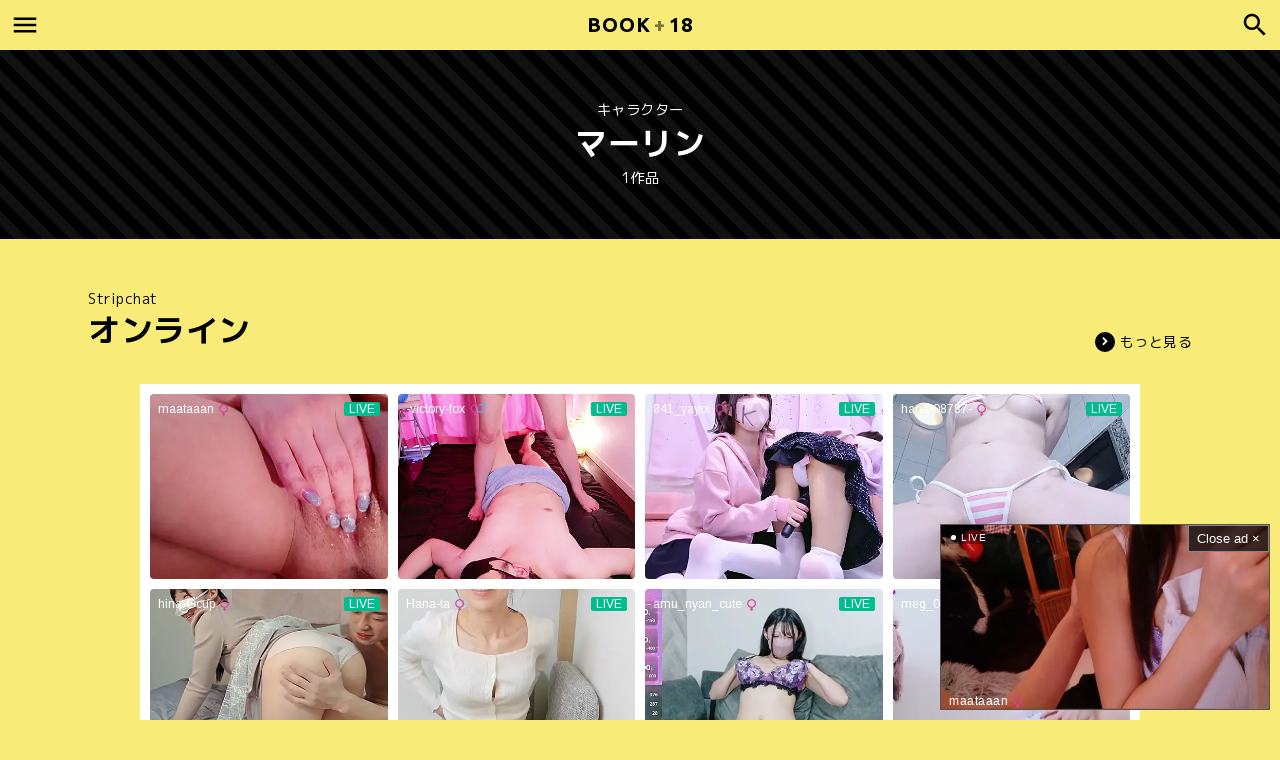

--- FILE ---
content_type: text/html; charset=UTF-8
request_url: https://book18.fans/character/%E3%83%9E%E3%83%BC%E3%83%AA%E3%83%B3/
body_size: 10852
content:
<!DOCTYPE html>
<html lang="ja">
<head>
	<meta charset="utf-8">
	<meta name="viewport" content="width=device-width, initial-scale=1, maximum-scale=1, user-scalable=no">
	<link rel="stylesheet" href="https://book18.fans/wp-content/themes/BOOK18/style.css">
	<link rel="icon" href="https://book18.fans/wp-content/themes/BOOK18/images/icon.ico">
	<link rel="apple-touch-icon" href="https://book18.fans/wp-content/themes/BOOK18/images/icon.png">
		<title>マーリン キャラクター  - エロ漫画 BOOK+18</title>
	<meta name="description" content="キャラクター マーリンのエロ漫画を新着順に表示しています。人気のアニメや漫画、Vtuberなどを題材とした二次創作のエロ漫画がすべて無料で読み放題。更にPDFファイルも無料で公開してるのでダウンロードして自分の端末に保存することも可能です。" />
		<meta name='robots' content='max-image-preview:large' />

	<!-- This site is optimized with the Yoast SEO plugin v26.7 - https://yoast.com/wordpress/plugins/seo/ -->
	<link rel="canonical" href="https://book18.fans/character/マーリン/" />
	<script type="application/ld+json" class="yoast-schema-graph">{"@context":"https://schema.org","@graph":[{"@type":"CollectionPage","@id":"https://book18.fans/character/%e3%83%9e%e3%83%bc%e3%83%aa%e3%83%b3/","url":"https://book18.fans/character/%e3%83%9e%e3%83%bc%e3%83%aa%e3%83%b3/","name":"マーリン アーカイブ - BOOK+18","isPartOf":{"@id":"https://book18.fans/#website"},"breadcrumb":{"@id":"https://book18.fans/character/%e3%83%9e%e3%83%bc%e3%83%aa%e3%83%b3/#breadcrumb"},"inLanguage":"ja"},{"@type":"BreadcrumbList","@id":"https://book18.fans/character/%e3%83%9e%e3%83%bc%e3%83%aa%e3%83%b3/#breadcrumb","itemListElement":[{"@type":"ListItem","position":1,"name":"ホーム","item":"https://book18.fans/"},{"@type":"ListItem","position":2,"name":"マーリン"}]},{"@type":"WebSite","@id":"https://book18.fans/#website","url":"https://book18.fans/","name":"BOOK+18","description":"人気のアニメや漫画、Vtuberなどを題材とした二次創作のエロ漫画がすべて無料で読み放題。更にPDFファイルも無料で公開してるのでダウンロードして自分の端末に保存することも可能です。","potentialAction":[{"@type":"SearchAction","target":{"@type":"EntryPoint","urlTemplate":"https://book18.fans/?s={search_term_string}"},"query-input":{"@type":"PropertyValueSpecification","valueRequired":true,"valueName":"search_term_string"}}],"inLanguage":"ja"}]}</script>
	<!-- / Yoast SEO plugin. -->


<style id='wp-img-auto-sizes-contain-inline-css' type='text/css'>
img:is([sizes=auto i],[sizes^="auto," i]){contain-intrinsic-size:3000px 1500px}
/*# sourceURL=wp-img-auto-sizes-contain-inline-css */
</style>

<style id='classic-theme-styles-inline-css' type='text/css'>
/*! This file is auto-generated */
.wp-block-button__link{color:#fff;background-color:#32373c;border-radius:9999px;box-shadow:none;text-decoration:none;padding:calc(.667em + 2px) calc(1.333em + 2px);font-size:1.125em}.wp-block-file__button{background:#32373c;color:#fff;text-decoration:none}
/*# sourceURL=/wp-includes/css/classic-themes.min.css */
</style>
<link rel='stylesheet' id='wp-ulike-css' href='https://book18.fans/wp-content/plugins/wp-ulike/assets/css/wp-ulike.min.css?ver=4.8.3.1' type='text/css' media='all' />
<link rel='stylesheet' id='wp-pagenavi-css' href='https://book18.fans/wp-content/plugins/wp-pagenavi/pagenavi-css.css?ver=2.70' type='text/css' media='all' />
<script type="text/javascript" src="https://book18.fans/wp-includes/js/jquery/jquery.min.js?ver=3.7.1" id="jquery-core-js"></script>
<script type="text/javascript" src="https://book18.fans/wp-includes/js/jquery/jquery-migrate.min.js?ver=3.4.1" id="jquery-migrate-js"></script>
<script type="text/javascript" id="favorites-js-extra">
/* <![CDATA[ */
var favorites_data = {"ajaxurl":"https://book18.fans/wp-admin/admin-ajax.php","nonce":"c02b67efa6","favorite":"\u30de\u30a4\u30ea\u30b9\u30c8\u306b\u8ffd\u52a0","favorited":"\u30de\u30a4\u30ea\u30b9\u30c8\u304b\u3089\u524a\u9664","includecount":"","indicate_loading":"","loading_text":"Loading","loading_image":"","loading_image_active":"","loading_image_preload":"","cache_enabled":"1","button_options":{"button_type":"custom","custom_colors":false,"box_shadow":false,"include_count":false,"default":{"background_default":false,"border_default":false,"text_default":false,"icon_default":false,"count_default":false},"active":{"background_active":false,"border_active":false,"text_active":false,"icon_active":false,"count_active":false}},"authentication_modal_content":"\u003Cp\u003E\u304a\u6c17\u306b\u5165\u308a\u3092\u8ffd\u52a0\u3059\u308b\u306b\u306f\u30ed\u30b0\u30a4\u30f3\u3057\u3066\u304f\u3060\u3055\u3044\u3002\u003C/p\u003E\u003Cp\u003E\u003Ca href=\"#\" data-favorites-modal-close\u003E\u3053\u306e\u901a\u77e5\u3092\u975e\u8868\u793a\u306b\u3059\u308b\u003C/a\u003E\u003C/p\u003E","authentication_redirect":"","dev_mode":"","logged_in":"","user_id":"0","authentication_redirect_url":"https://book18.fans/wp-login.php"};
//# sourceURL=favorites-js-extra
/* ]]> */
</script>
<script type="text/javascript" src="https://book18.fans/wp-content/plugins/favorites/assets/js/favorites.min.js?ver=2.3.6" id="favorites-js"></script>
	<script async src="https://www.googletagmanager.com/gtag/js?id=G-NFJRW6XCV5"></script>
	<script>
	window.dataLayer = window.dataLayer || [];
	function gtag(){dataLayer.push(arguments);}
	gtag('js', new Date());
	gtag('config', 'G-NFJRW6XCV5');
	</script>
<style id='global-styles-inline-css' type='text/css'>
:root{--wp--preset--aspect-ratio--square: 1;--wp--preset--aspect-ratio--4-3: 4/3;--wp--preset--aspect-ratio--3-4: 3/4;--wp--preset--aspect-ratio--3-2: 3/2;--wp--preset--aspect-ratio--2-3: 2/3;--wp--preset--aspect-ratio--16-9: 16/9;--wp--preset--aspect-ratio--9-16: 9/16;--wp--preset--color--black: #000000;--wp--preset--color--cyan-bluish-gray: #abb8c3;--wp--preset--color--white: #ffffff;--wp--preset--color--pale-pink: #f78da7;--wp--preset--color--vivid-red: #cf2e2e;--wp--preset--color--luminous-vivid-orange: #ff6900;--wp--preset--color--luminous-vivid-amber: #fcb900;--wp--preset--color--light-green-cyan: #7bdcb5;--wp--preset--color--vivid-green-cyan: #00d084;--wp--preset--color--pale-cyan-blue: #8ed1fc;--wp--preset--color--vivid-cyan-blue: #0693e3;--wp--preset--color--vivid-purple: #9b51e0;--wp--preset--gradient--vivid-cyan-blue-to-vivid-purple: linear-gradient(135deg,rgb(6,147,227) 0%,rgb(155,81,224) 100%);--wp--preset--gradient--light-green-cyan-to-vivid-green-cyan: linear-gradient(135deg,rgb(122,220,180) 0%,rgb(0,208,130) 100%);--wp--preset--gradient--luminous-vivid-amber-to-luminous-vivid-orange: linear-gradient(135deg,rgb(252,185,0) 0%,rgb(255,105,0) 100%);--wp--preset--gradient--luminous-vivid-orange-to-vivid-red: linear-gradient(135deg,rgb(255,105,0) 0%,rgb(207,46,46) 100%);--wp--preset--gradient--very-light-gray-to-cyan-bluish-gray: linear-gradient(135deg,rgb(238,238,238) 0%,rgb(169,184,195) 100%);--wp--preset--gradient--cool-to-warm-spectrum: linear-gradient(135deg,rgb(74,234,220) 0%,rgb(151,120,209) 20%,rgb(207,42,186) 40%,rgb(238,44,130) 60%,rgb(251,105,98) 80%,rgb(254,248,76) 100%);--wp--preset--gradient--blush-light-purple: linear-gradient(135deg,rgb(255,206,236) 0%,rgb(152,150,240) 100%);--wp--preset--gradient--blush-bordeaux: linear-gradient(135deg,rgb(254,205,165) 0%,rgb(254,45,45) 50%,rgb(107,0,62) 100%);--wp--preset--gradient--luminous-dusk: linear-gradient(135deg,rgb(255,203,112) 0%,rgb(199,81,192) 50%,rgb(65,88,208) 100%);--wp--preset--gradient--pale-ocean: linear-gradient(135deg,rgb(255,245,203) 0%,rgb(182,227,212) 50%,rgb(51,167,181) 100%);--wp--preset--gradient--electric-grass: linear-gradient(135deg,rgb(202,248,128) 0%,rgb(113,206,126) 100%);--wp--preset--gradient--midnight: linear-gradient(135deg,rgb(2,3,129) 0%,rgb(40,116,252) 100%);--wp--preset--font-size--small: 13px;--wp--preset--font-size--medium: 20px;--wp--preset--font-size--large: 36px;--wp--preset--font-size--x-large: 42px;--wp--preset--spacing--20: 0.44rem;--wp--preset--spacing--30: 0.67rem;--wp--preset--spacing--40: 1rem;--wp--preset--spacing--50: 1.5rem;--wp--preset--spacing--60: 2.25rem;--wp--preset--spacing--70: 3.38rem;--wp--preset--spacing--80: 5.06rem;--wp--preset--shadow--natural: 6px 6px 9px rgba(0, 0, 0, 0.2);--wp--preset--shadow--deep: 12px 12px 50px rgba(0, 0, 0, 0.4);--wp--preset--shadow--sharp: 6px 6px 0px rgba(0, 0, 0, 0.2);--wp--preset--shadow--outlined: 6px 6px 0px -3px rgb(255, 255, 255), 6px 6px rgb(0, 0, 0);--wp--preset--shadow--crisp: 6px 6px 0px rgb(0, 0, 0);}:where(.is-layout-flex){gap: 0.5em;}:where(.is-layout-grid){gap: 0.5em;}body .is-layout-flex{display: flex;}.is-layout-flex{flex-wrap: wrap;align-items: center;}.is-layout-flex > :is(*, div){margin: 0;}body .is-layout-grid{display: grid;}.is-layout-grid > :is(*, div){margin: 0;}:where(.wp-block-columns.is-layout-flex){gap: 2em;}:where(.wp-block-columns.is-layout-grid){gap: 2em;}:where(.wp-block-post-template.is-layout-flex){gap: 1.25em;}:where(.wp-block-post-template.is-layout-grid){gap: 1.25em;}.has-black-color{color: var(--wp--preset--color--black) !important;}.has-cyan-bluish-gray-color{color: var(--wp--preset--color--cyan-bluish-gray) !important;}.has-white-color{color: var(--wp--preset--color--white) !important;}.has-pale-pink-color{color: var(--wp--preset--color--pale-pink) !important;}.has-vivid-red-color{color: var(--wp--preset--color--vivid-red) !important;}.has-luminous-vivid-orange-color{color: var(--wp--preset--color--luminous-vivid-orange) !important;}.has-luminous-vivid-amber-color{color: var(--wp--preset--color--luminous-vivid-amber) !important;}.has-light-green-cyan-color{color: var(--wp--preset--color--light-green-cyan) !important;}.has-vivid-green-cyan-color{color: var(--wp--preset--color--vivid-green-cyan) !important;}.has-pale-cyan-blue-color{color: var(--wp--preset--color--pale-cyan-blue) !important;}.has-vivid-cyan-blue-color{color: var(--wp--preset--color--vivid-cyan-blue) !important;}.has-vivid-purple-color{color: var(--wp--preset--color--vivid-purple) !important;}.has-black-background-color{background-color: var(--wp--preset--color--black) !important;}.has-cyan-bluish-gray-background-color{background-color: var(--wp--preset--color--cyan-bluish-gray) !important;}.has-white-background-color{background-color: var(--wp--preset--color--white) !important;}.has-pale-pink-background-color{background-color: var(--wp--preset--color--pale-pink) !important;}.has-vivid-red-background-color{background-color: var(--wp--preset--color--vivid-red) !important;}.has-luminous-vivid-orange-background-color{background-color: var(--wp--preset--color--luminous-vivid-orange) !important;}.has-luminous-vivid-amber-background-color{background-color: var(--wp--preset--color--luminous-vivid-amber) !important;}.has-light-green-cyan-background-color{background-color: var(--wp--preset--color--light-green-cyan) !important;}.has-vivid-green-cyan-background-color{background-color: var(--wp--preset--color--vivid-green-cyan) !important;}.has-pale-cyan-blue-background-color{background-color: var(--wp--preset--color--pale-cyan-blue) !important;}.has-vivid-cyan-blue-background-color{background-color: var(--wp--preset--color--vivid-cyan-blue) !important;}.has-vivid-purple-background-color{background-color: var(--wp--preset--color--vivid-purple) !important;}.has-black-border-color{border-color: var(--wp--preset--color--black) !important;}.has-cyan-bluish-gray-border-color{border-color: var(--wp--preset--color--cyan-bluish-gray) !important;}.has-white-border-color{border-color: var(--wp--preset--color--white) !important;}.has-pale-pink-border-color{border-color: var(--wp--preset--color--pale-pink) !important;}.has-vivid-red-border-color{border-color: var(--wp--preset--color--vivid-red) !important;}.has-luminous-vivid-orange-border-color{border-color: var(--wp--preset--color--luminous-vivid-orange) !important;}.has-luminous-vivid-amber-border-color{border-color: var(--wp--preset--color--luminous-vivid-amber) !important;}.has-light-green-cyan-border-color{border-color: var(--wp--preset--color--light-green-cyan) !important;}.has-vivid-green-cyan-border-color{border-color: var(--wp--preset--color--vivid-green-cyan) !important;}.has-pale-cyan-blue-border-color{border-color: var(--wp--preset--color--pale-cyan-blue) !important;}.has-vivid-cyan-blue-border-color{border-color: var(--wp--preset--color--vivid-cyan-blue) !important;}.has-vivid-purple-border-color{border-color: var(--wp--preset--color--vivid-purple) !important;}.has-vivid-cyan-blue-to-vivid-purple-gradient-background{background: var(--wp--preset--gradient--vivid-cyan-blue-to-vivid-purple) !important;}.has-light-green-cyan-to-vivid-green-cyan-gradient-background{background: var(--wp--preset--gradient--light-green-cyan-to-vivid-green-cyan) !important;}.has-luminous-vivid-amber-to-luminous-vivid-orange-gradient-background{background: var(--wp--preset--gradient--luminous-vivid-amber-to-luminous-vivid-orange) !important;}.has-luminous-vivid-orange-to-vivid-red-gradient-background{background: var(--wp--preset--gradient--luminous-vivid-orange-to-vivid-red) !important;}.has-very-light-gray-to-cyan-bluish-gray-gradient-background{background: var(--wp--preset--gradient--very-light-gray-to-cyan-bluish-gray) !important;}.has-cool-to-warm-spectrum-gradient-background{background: var(--wp--preset--gradient--cool-to-warm-spectrum) !important;}.has-blush-light-purple-gradient-background{background: var(--wp--preset--gradient--blush-light-purple) !important;}.has-blush-bordeaux-gradient-background{background: var(--wp--preset--gradient--blush-bordeaux) !important;}.has-luminous-dusk-gradient-background{background: var(--wp--preset--gradient--luminous-dusk) !important;}.has-pale-ocean-gradient-background{background: var(--wp--preset--gradient--pale-ocean) !important;}.has-electric-grass-gradient-background{background: var(--wp--preset--gradient--electric-grass) !important;}.has-midnight-gradient-background{background: var(--wp--preset--gradient--midnight) !important;}.has-small-font-size{font-size: var(--wp--preset--font-size--small) !important;}.has-medium-font-size{font-size: var(--wp--preset--font-size--medium) !important;}.has-large-font-size{font-size: var(--wp--preset--font-size--large) !important;}.has-x-large-font-size{font-size: var(--wp--preset--font-size--x-large) !important;}
/*# sourceURL=global-styles-inline-css */
</style>
</head>

<body class="archive tax-character term-3879 wp-theme-BOOK18">

<header id="header">
	<div id="header-in">

		<div id="logo"><a href="https://book18.fans/">BOOK<span>+</span>18</a></div>
		<input id="menu-input" type="checkbox" class="menu-unshown">
		<label id="menu-open" for="menu-input"></label>
		<label id="menu-close" for="menu-input" class="menu-unshown"></label>
		<div id="menu-content">
			<label id="menu-close" for="menu-input" class="menu-unshown"></label>
			<div id="menu-menu">
				<a href="https://book18.fans/mylist/">マイリスト</a>
				<a href="https://book18.fans/fanfiction/">二次創作</a>
				<a href="https://book18.fans/trend/">急上昇</a>
				<a href="https://book18.fans/popularity/">人気</a>
				<a href="https://book18.fans/rated/">高評価</a>
				<a href="https://book18.fans/contact/">お問い合わせ</a>
			</div>
		</div>

		<input id="search-input" type="checkbox" class="search-unshown">
		<label id="search-open" for="search-input"></label>
		<label id="search-close" for="search-input" class="search-unshown"></label>
		<div id="search-content">
			<label id="search-close" for="search-input" class="search-unshown"></label>
			<div id="search-search">
				<form method="get" action="https://book18.fans/" class="search-box">
					<input type="text" name="s">
					<input type="submit" value="&#xe8b6;">
				</form>
			</div>
			<div id="search-tag">
				<a href="https://book18.fans/original/">原作</a>
				<a href="https://book18.fans/character/">キャラクター</a>
				<a href="https://book18.fans/tag/">タグ</a>
			</div>
		</div>

	</div>
</header>

<script>
	function UACheck() { return (/Mobile|Android|Silk\/|Kindle|iPod|Opera Mini|Opera Mobi/i.test(navigator.userAgent)); }
	function ChromeCheck() { return (/Chrome/i.test(navigator.userAgent) && !/Edg\/|Firefox|Samsung|Silk\/|OPR\//i.test(navigator.userAgent)); }
</script>


	<div class="page-h">
		<h3>キャラクター</h3>
		<h1>マーリン</h1>
		<span>1作品</span>
	</div>



<div id="container">

<div id="main">

	<div class="home-h">
		<h3>Stripchat</h3>
		<h1>オンライン</h1>
		<a href="https://stripchat.com/girls/japanese?userId=b44a4f8461a0c2ec67035a0d40b3050247e2829b31680e19122675ebd78dc131&campaignId=tablink" target="_blank">もっと見る</a>
	</div>

	
		<!-- PC Stripcash -->
		<div style="max-width: 1000px; width: 92%; height: 400px; margin: 0 auto 50px auto; background-color: #fff;">
			<iframe width="100%" height="100%" style="display:block" marginWidth="0" marginHeight="0" frameBorder="no" src="https://creative.mavrtracktor.com/widgets/v4/Universal?campaignId=jp_cn_iframe&tag=girls%2Fjapanese&thumbsMargin=10&hideButton=1&hideTitle=1&userId=b44a4f8461a0c2ec67035a0d40b3050247e2829b31680e19122675ebd78dc131&autoplay=all"></iframe>
		</div>

	
	
		<div class="post-list">

			
							<a href="https://book18.fans/fanfiction/15808/"><div class="post-list-original"><span>FGO（Fate/Grand Order）</span></div><div class="post-list-image"><img src="https://cdn5.book18.fans/images/db4a658b-6133-404c-aac7-ce6c80092418/thumbnail.jpg" loading="lazy" alt="愛の女神の遊び歩き" /><div class="post-list-time"><span>2023/7/30</span></div></div><div class="post-list-title">愛の女神の遊び歩き</div></a>					</div>

		
	
		
		<div class="home-h">
			<h3>Original</h3>
			<h1>原作</h1>
			<a href="https://book18.fans/original/">もっと見る</a>
		</div>

		<div class="tag-list">
			<a href="https://book18.fans/original/%e8%89%a6%e9%9a%8a%e3%81%93%e3%82%8c%e3%81%8f%e3%81%97%e3%82%87%e3%82%93-%e8%89%a6%e3%81%93%e3%82%8c/">艦隊これくしょん-艦これ-<span>(6974)</span></a><a href="https://book18.fans/original/%e6%9d%b1%e6%96%b9project/">東方Project<span>(6855)</span></a><a href="https://book18.fans/original/fgo%ef%bc%88fate-grand-order%ef%bc%89/">FGO（Fate/Grand Order）<span>(3429)</span></a><a href="https://book18.fans/original/%e3%83%96%e3%83%ab%e3%83%bc%e3%82%a2%e3%83%bc%e3%82%ab%e3%82%a4%e3%83%96/">ブルーアーカイブ<span>(1767)</span></a><a href="https://book18.fans/original/%e3%82%a2%e3%82%a4%e3%83%89%e3%83%ab%e3%83%9e%e3%82%b9%e3%82%bf%e3%83%bc%e3%82%b7%e3%83%b3%e3%83%87%e3%83%ac%e3%83%a9%e3%82%ac%e3%83%bc%e3%83%ab%e3%82%ba/">アイドルマスターシンデレラガールズ<span>(1765)</span></a><a href="https://book18.fans/original/%e3%82%b0%e3%83%a9%e3%83%b3%e3%83%96%e3%83%ab%e3%83%bc%e3%83%95%e3%82%a1%e3%83%b3%e3%82%bf%e3%82%b8%e3%83%bc/">グランブルーファンタジー<span>(1255)</span></a><a href="https://book18.fans/original/%e3%82%88%e3%82%8d%e3%81%9a/">よろず<span>(1130)</span></a><a href="https://book18.fans/original/%e3%83%90%e3%83%bc%e3%83%81%e3%83%a3%e3%83%abyoutuber/">バーチャルYouTuber<span>(922)</span></a><a href="https://book18.fans/original/%e3%82%ac%e3%83%bc%e3%83%ab%e3%82%ba%e3%83%91%e3%83%b3%e3%83%84%e3%82%a1%e3%83%bc/">ガールズ&amp;パンツァー<span>(837)</span></a><a href="https://book18.fans/original/%e3%82%a2%e3%82%ba%e3%83%bc%e3%83%ab%e3%83%ac%e3%83%bc%e3%83%b3/">アズールレーン<span>(791)</span></a><a href="https://book18.fans/original/%e3%83%9d%e3%82%b1%e3%83%83%e3%83%88%e3%83%a2%e3%83%b3%e3%82%b9%e3%82%bf%e3%83%bc/">ポケットモンスター<span>(651)</span></a><a href="https://book18.fans/original/fate%e3%82%b7%e3%83%aa%e3%83%bc%e3%82%ba/">Fateシリーズ<span>(490)</span></a><a href="https://book18.fans/original/%e3%82%a2%e3%82%a4%e3%83%89%e3%83%ab%e3%83%9e%e3%82%b9%e3%82%bf%e3%83%bc%e3%82%b7%e3%83%a3%e3%82%a4%e3%83%8b%e3%83%bc%e3%82%ab%e3%83%a9%e3%83%bc%e3%82%ba/">アイドルマスターシャイニーカラーズ<span>(486)</span></a><a href="https://book18.fans/original/to-love%e3%82%8b/">To LOVEる<span>(485)</span></a><a href="https://book18.fans/original/%e9%ad%94%e6%b3%95%e5%b0%91%e5%a5%b3%e3%81%be%e3%81%a9%e3%81%8b%e2%98%86%e3%83%9e%e3%82%ae%e3%82%ab/">魔法少女まどか☆マギカ<span>(466)</span></a><a href="https://book18.fans/original/%e3%82%bd%e3%83%bc%e3%83%89%e3%82%a2%e3%83%bc%e3%83%88%e3%83%bb%e3%82%aa%e3%83%b3%e3%83%a9%e3%82%a4%e3%83%b3/">ソードアート・オンライン<span>(460)</span></a><a href="https://book18.fans/original/%e5%8e%9f%e7%a5%9e/">原神<span>(449)</span></a><a href="https://book18.fans/original/%e3%83%a9%e3%83%96%e3%83%a9%e3%82%a4%e3%83%96%ef%bc%81/">ラブライブ！<span>(409)</span></a><a href="https://book18.fans/original/%e3%83%97%e3%83%aa%e3%83%b3%e3%82%bb%e3%82%b9%e3%82%b3%e3%83%8d%e3%82%af%e3%83%88%ef%bc%81/">プリンセスコネクト！<span>(406)</span></a><a href="https://book18.fans/original/%e3%83%a9%e3%83%96%e3%83%a9%e3%82%a4%e3%83%96%ef%bc%81%e3%82%b5%e3%83%b3%e3%82%b7%e3%83%a3%e3%82%a4%e3%83%b3/">ラブライブ！サンシャイン!!<span>(392)</span></a><a href="https://book18.fans/original/%e3%82%a2%e3%82%a4%e3%83%89%e3%83%ab%e3%83%9e%e3%82%b9%e3%82%bf%e3%83%bc/">アイドルマスター<span>(387)</span></a><a href="https://book18.fans/original/%e6%96%b0%e4%b8%96%e7%b4%80%e3%82%a8%e3%83%b4%e3%82%a1%e3%83%b3%e3%82%b2%e3%83%aa%e3%82%aa%e3%83%b3/">新世紀エヴァンゲリオン<span>(387)</span></a><a href="https://book18.fans/original/one-piece/">ONE PIECE<span>(374)</span></a><a href="https://book18.fans/original/%e3%81%94%e6%b3%a8%e6%96%87%e3%81%af%e3%81%86%e3%81%95%e3%81%8e%e3%81%a7%e3%81%99%e3%81%8b%ef%bc%9f/">ご注文はうさぎですか？<span>(372)</span></a><a href="https://book18.fans/original/%e3%81%a8%e3%81%82%e3%82%8b%e9%ad%94%e8%a1%93%e3%81%ae%e7%a6%81%e6%9b%b8%e7%9b%ae%e9%8c%b2/">とある魔術の禁書目録<span>(351)</span></a><a href="https://book18.fans/original/%e9%ad%94%e6%b3%95%e5%b0%91%e5%a5%b3%e3%83%aa%e3%83%aa%e3%82%ab%e3%83%ab%e3%81%aa%e3%81%ae%e3%81%af/">魔法少女リリカルなのは<span>(327)</span></a><a href="https://book18.fans/original/%e3%81%93%e3%81%ae%e7%b4%a0%e6%99%b4%e3%82%89%e3%81%97%e3%81%84%e4%b8%96%e7%95%8c%e3%81%ab%e7%a5%9d%e7%a6%8f%e3%82%92/">この素晴らしい世界に祝福を!<span>(326)</span></a><a href="https://book18.fans/original/%e7%89%a9%e8%aa%9e%e3%82%b7%e3%83%aa%e3%83%bc%e3%82%ba/">物語シリーズ<span>(323)</span></a><a href="https://book18.fans/original/%e3%82%ac%e3%83%b3%e3%83%80%e3%83%a0%e3%83%93%e3%83%ab%e3%83%89%e3%83%95%e3%82%a1%e3%82%a4%e3%82%bf%e3%83%bc%e3%82%ba/">ガンダムビルドファイターズ<span>(300)</span></a><a href="https://book18.fans/original/toheart2/">ToHeart2<span>(295)</span></a><a href="https://book18.fans/original/%e3%81%91%e3%81%84%e3%81%8a%e3%82%93%ef%bc%81/">けいおん！<span>(290)</span></a><a href="https://book18.fans/original/%e4%bf%ba%e3%81%ae%e5%a6%b9%e3%81%8c%e3%81%93%e3%82%93%e3%81%aa%e3%81%ab%e5%8f%af%e6%84%9b%e3%81%84%e3%82%8f%e3%81%91%e3%81%8c%e3%81%aa%e3%81%84/">俺の妹がこんなに可愛いわけがない<span>(255)</span></a><a href="https://book18.fans/original/%e3%82%b3%e3%83%bc%e3%83%89%e3%82%ae%e3%82%a2%e3%82%b9/">コードギアス<span>(247)</span></a><a href="https://book18.fans/original/%e5%83%95%e3%81%af%e5%8f%8b%e9%81%94%e3%81%8c%e5%b0%91%e3%81%aa%e3%81%84/">僕は友達が少ない<span>(247)</span></a><a href="https://book18.fans/original/%e3%82%bb%e3%83%bc%e3%83%a9%e3%83%bc%e3%83%a0%e3%83%bc%e3%83%b3/">セーラームーン<span>(247)</span></a><a href="https://book18.fans/original/fate-kaleid-liner-%e3%83%97%e3%83%aa%e3%82%ba%e3%83%9e%e2%98%86%e3%82%a4%e3%83%aa%e3%83%a4/">Fate/kaleid liner プリズマ☆イリヤ<span>(246)</span></a><a href="https://book18.fans/original/%e3%82%b9%e3%83%9e%e3%82%a4%e3%83%ab%e3%83%97%e3%83%aa%e3%82%ad%e3%83%a5%e3%82%a2%ef%bc%81/">スマイルプリキュア！<span>(242)</span></a><a href="https://book18.fans/original/naruto/">NARUTO<span>(234)</span></a><a href="https://book18.fans/original/%e6%b6%bc%e5%ae%ae%e3%83%8f%e3%83%ab%e3%83%92%e3%81%ae%e6%86%82%e9%ac%b1/">涼宮ハルヒの憂鬱<span>(222)</span></a><a href="https://book18.fans/original/%e9%81%8a%e6%88%af%e7%8e%8b/">遊戯王<span>(213)</span></a><a href="https://book18.fans/original/%e5%92%b2-saki/">咲-Saki-<span>(213)</span></a><a href="https://book18.fans/original/%e3%82%a2%e3%82%a4%e3%83%89%e3%83%ab%e3%83%9e%e3%82%b9%e3%82%bf%e3%83%bc%e3%83%9f%e3%83%aa%e3%82%aa%e3%83%b3%e3%83%a9%e3%82%a4%e3%83%96/">アイドルマスターミリオンライブ!<span>(209)</span></a><a href="https://book18.fans/original/%e5%83%95%e3%81%ae%e3%83%92%e3%83%bc%e3%83%ad%e3%83%bc%e3%82%a2%e3%82%ab%e3%83%87%e3%83%9f%e3%82%a2/">僕のヒーローアカデミア<span>(208)</span></a><a href="https://book18.fans/original/%e3%83%89%e3%83%a9%e3%82%b4%e3%83%b3%e3%83%9c%e3%83%bc%e3%83%ab/">ドラゴンボール<span>(201)</span></a><a href="https://book18.fans/original/%e3%83%97%e3%83%aa%e3%83%91%e3%83%a9/">プリパラ<span>(194)</span></a><a href="https://book18.fans/original/%e3%83%a2%e3%83%b3%e3%82%b9%e3%82%bf%e3%83%bc%e3%83%8f%e3%83%b3%e3%82%bf%e3%83%bc/">モンスターハンター<span>(190)</span></a><a href="https://book18.fans/original/%e3%82%a4%e3%83%b3%e3%83%95%e3%82%a3%e3%83%8b%e3%83%83%e3%83%88%e3%83%bb%e3%82%b9%e3%83%88%e3%83%a9%e3%83%88%e3%82%b9/">インフィニット・ストラトス<span>(187)</span></a><a href="https://book18.fans/original/%e3%83%95%e3%82%a1%e3%82%a4%e3%83%8a%e3%83%ab%e3%83%95%e3%82%a1%e3%83%b3%e3%82%bf%e3%82%b8%e3%83%bc7/">ファイナルファンタジー7<span>(173)</span></a><a href="https://book18.fans/original/%e3%83%95%e3%82%a1%e3%82%a4%e3%82%a2%e3%83%bc%e3%82%a8%e3%83%a0%e3%83%96%e3%83%ac%e3%83%a0/">ファイアーエムブレム<span>(164)</span></a><a href="https://book18.fans/original/re%e3%82%bc%e3%83%ad%e3%81%8b%e3%82%89%e5%a7%8b%e3%82%81%e3%82%8b%e7%95%b0%e4%b8%96%e7%95%8c%e7%94%9f%e6%b4%bb/">Re:ゼロから始める異世界生活<span>(163)</span></a>		</div>

		
		<div class="home-h">
			<h3>Character</h3>
			<h1>キャラクター</h1>
			<a href="https://book18.fans/character/">もっと見る</a>
		</div>

		<div class="tag-list">
			<a href="https://book18.fans/character/%e3%83%9e%e3%82%b7%e3%83%a5/">マシュ<span>(335)</span></a><a href="https://book18.fans/character/%e3%82%b8%e3%83%a3%e3%83%b3%e3%83%8c%e3%83%bb%e3%83%80%e3%83%ab%e3%82%af%e3%82%aa%e3%83%ab%e3%82%bf/">ジャンヌ・ダルク(オルタ)<span>(254)</span></a><a href="https://book18.fans/character/%e3%82%b8%e3%83%a3%e3%83%b3%e3%83%8c%e3%83%bb%e3%83%80%e3%83%ab%e3%82%af/">ジャンヌ・ダルク<span>(184)</span></a><a href="https://book18.fans/character/bb/">BB<span>(171)</span></a><a href="https://book18.fans/character/%e6%97%a9%e7%80%ac%e3%83%a6%e3%82%a6%e3%82%ab/">早瀬ユウカ<span>(169)</span></a><a href="https://book18.fans/character/%e6%ba%90%e9%a0%bc%e5%85%89/">源頼光<span>(160)</span></a><a href="https://book18.fans/character/%e9%b9%bf%e5%b3%b6/">鹿島<span>(155)</span></a><a href="https://book18.fans/character/%e3%82%a2%e3%83%ab%e3%83%88%e3%83%aa%e3%82%a2%e6%a7%8d/">アルトリア(槍)<span>(149)</span></a><a href="https://book18.fans/character/%e7%b5%90%e5%9f%8e%e6%98%8e%e6%97%a5%e5%a5%88%e3%82%a2%e3%82%b9%e3%83%8a/">結城明日奈(アスナ)<span>(131)</span></a><a href="https://book18.fans/character/%e4%b8%80%e4%b9%8b%e7%80%ac%e3%82%a2%e3%82%b9%e3%83%8a/">一之瀬アスナ<span>(130)</span></a><a href="https://book18.fans/character/%e6%a9%98%e3%81%82%e3%82%8a%e3%81%99/">橘ありす<span>(129)</span></a><a href="https://book18.fans/character/%e3%82%b9%e3%82%ab%e3%82%b5%e3%83%8f/">スカサハ<span>(129)</span></a><a href="https://book18.fans/character/%e6%b5%9c%e9%a2%a8/">浜風<span>(121)</span></a><a href="https://book18.fans/character/%e6%84%9b%e5%ae%95/">愛宕<span>(117)</span></a><a href="https://book18.fans/character/%e3%82%81%e3%81%90%e3%81%bf%e3%82%93/">めぐみん<span>(112)</span></a><a href="https://book18.fans/character/%e3%83%91%e3%83%81%e3%83%a5%e3%83%aa%e3%83%bc%e3%83%bb%e3%83%8e%e3%83%bc%e3%83%ac%e3%83%83%e3%82%b8/">パチュリー・ノーレッジ<span>(111)</span></a><a href="https://book18.fans/character/%e3%83%8a%e3%83%9f/">ナミ<span>(109)</span></a><a href="https://book18.fans/character/%e6%9d%b1%e9%a2%a8%e8%b0%b7%e6%97%a9%e8%8b%97/">東風谷早苗<span>(109)</span></a><a href="https://book18.fans/character/%e3%82%a4%e3%83%aa%e3%83%a4/">イリヤ<span>(107)</span></a><a href="https://book18.fans/character/%e6%96%b0%e7%94%b0%e7%be%8e%e6%b3%a2/">新田美波<span>(101)</span></a><a href="https://book18.fans/character/%e9%88%b4%e8%b0%b7/">鈴谷<span>(101)</span></a><a href="https://book18.fans/character/%e3%82%a2%e3%82%af%e3%82%a2/">アクア<span>(99)</span></a><a href="https://book18.fans/character/%e9%b7%ba%e6%b2%a2%e6%96%87%e9%a6%99/">鷺沢文香<span>(98)</span></a><a href="https://book18.fans/character/%e5%ae%ae%e6%9c%ac%e6%ad%a6%e8%94%b5/">宮本武蔵<span>(97)</span></a><a href="https://book18.fans/character/%e5%88%91%e9%83%a8%e5%a7%ab/">刑部姫<span>(96)</span></a><a href="https://book18.fans/character/%e3%83%8a%e3%82%a4%e3%83%81%e3%83%b3%e3%82%b2%e3%83%bc%e3%83%ab/">ナイチンゲール<span>(95)</span></a><a href="https://book18.fans/character/%e8%81%96%e5%9c%92%e3%83%9f%e3%82%ab/">聖園ミカ<span>(95)</span></a><a href="https://book18.fans/character/%e9%ab%98%e9%9b%84/">高雄<span>(94)</span></a><a href="https://book18.fans/character/%e6%a1%90%e3%83%b6%e8%b0%b7%e7%9b%b4%e8%91%89%e3%83%aa%e3%83%bc%e3%83%95%e3%82%a1/">桐ヶ谷直葉(リーファ)<span>(94)</span></a><a href="https://book18.fans/character/%e3%82%a2%e3%83%93%e3%82%b2%e3%82%a4%e3%83%ab%e3%83%bb%e3%82%a6%e3%82%a3%e3%83%aa%e3%82%a2%e3%83%a0%e3%82%ba/">アビゲイル・ウィリアムズ<span>(93)</span></a><a href="https://book18.fans/character/%e3%82%b3%e3%83%83%e3%82%b3%e3%83%ad/">コッコロ<span>(91)</span></a><a href="https://book18.fans/character/%e5%8a%a0%e8%b3%80/">加賀<span>(89)</span></a><a href="https://book18.fans/character/%e9%85%92%e5%91%91%e7%ab%a5%e5%ad%90/">酒呑童子<span>(84)</span></a><a href="https://book18.fans/character/%e9%8c%a6%e6%9c%a8%e5%8d%83%e6%9d%9f/">錦木千束<span>(84)</span></a><a href="https://book18.fans/character/%e5%96%9c%e5%a4%9a%e5%b7%9d%e6%b5%b7%e5%a4%a2/">喜多川海夢<span>(82)</span></a><a href="https://book18.fans/character/%e5%8d%9a%e9%ba%97%e9%9c%8a%e5%a4%a2/">博麗霊夢<span>(82)</span></a><a href="https://book18.fans/character/%e6%b2%96%e7%94%b0%e7%b7%8f%e5%8f%b8/">沖田総司<span>(82)</span></a><a href="https://book18.fans/character/%e7%8e%89%e8%97%bb%e3%81%ae%e5%89%8d/">玉藻の前<span>(82)</span></a><a href="https://book18.fans/character/%e3%82%af%e3%83%ad%e3%82%a8/">クロエ<span>(81)</span></a><a href="https://book18.fans/character/%e3%83%8d%e3%83%ad/">ネロ<span>(81)</span></a><a href="https://book18.fans/character/%e5%9f%8e%e3%83%b6%e5%b4%8e%e7%be%8e%e5%98%89/">城ヶ崎美嘉<span>(81)</span></a><a href="https://book18.fans/character/%e5%ae%9d%e9%90%98%e3%83%9e%e3%83%aa%e3%83%b3/">宝鐘マリン<span>(80)</span></a><a href="https://book18.fans/character/%e7%94%9f%e5%a1%a9%e3%83%8e%e3%82%a2/">生塩ノア<span>(78)</span></a><a href="https://book18.fans/character/%e6%b8%8b%e8%b0%b7%e5%87%9b/">渋谷凛<span>(77)</span></a><a href="https://book18.fans/character/%e8%ac%8e%e3%81%ae%e3%83%92%e3%83%ad%e3%82%a4%e3%83%b3x/">謎のヒロインX<span>(77)</span></a><a href="https://book18.fans/character/%e6%a1%91%e5%b1%b1%e5%8d%83%e9%9b%aa/">桑山千雪<span>(77)</span></a><a href="https://book18.fans/character/%e3%83%9a%e3%82%b3%e3%83%aa%e3%83%bc%e3%83%8c/">ペコリーヌ<span>(76)</span></a><a href="https://book18.fans/character/%e5%b0%84%e5%91%bd%e4%b8%b8%e6%96%87/">射命丸文<span>(76)</span></a><a href="https://book18.fans/character/%e5%a4%a9%e9%9b%a8%e3%82%a2%e3%82%b3/">天雨アコ<span>(76)</span></a><a href="https://book18.fans/character/%e9%bb%9b%e5%86%ac%e5%84%aa%e5%ad%90/">黛冬優子<span>(74)</span></a><a href="https://book18.fans/character/%e6%ab%bb%e4%ba%95%e6%a1%83%e8%8f%af/">櫻井桃華<span>(74)</span></a><a href="https://book18.fans/character/%e5%9f%8e%e3%83%b6%e5%b4%8e%e8%8e%89%e5%98%89/">城ヶ崎莉嘉<span>(74)</span></a><a href="https://book18.fans/character/%e4%bc%8a%e8%90%bd%e3%83%9e%e3%83%aa%e3%83%bc/">伊落マリー<span>(74)</span></a><a href="https://book18.fans/character/%e5%be%8c%e8%97%a4%e3%81%b2%e3%81%a8%e3%82%8a/">後藤ひとり<span>(73)</span></a><a href="https://book18.fans/character/%e8%83%a1%e8%9d%b6%e3%81%97%e3%81%ae%e3%81%b6/">胡蝶しのぶ<span>(73)</span></a><a href="https://book18.fans/character/%e5%8d%81%e5%85%ad%e5%a4%9c%e5%92%b2%e5%a4%9c/">十六夜咲夜<span>(72)</span></a><a href="https://book18.fans/character/%e3%82%b8%e3%83%bc%e3%82%bf/">ジータ<span>(72)</span></a><a href="https://book18.fans/character/%e8%a7%92%e6%a5%af%e3%82%ab%e3%83%aa%e3%83%b3/">角楯カリン<span>(71)</span></a><a href="https://book18.fans/character/%e3%83%99%e3%83%ab%e3%83%95%e3%82%a1%e3%82%b9%e3%83%88/">ベルファスト<span>(70)</span></a><a href="https://book18.fans/character/%e9%a3%9b%e9%b3%a5%e9%a6%ac%e3%83%88%e3%82%ad/">飛鳥馬トキ<span>(70)</span></a><a href="https://book18.fans/character/%e4%b8%ad%e9%87%8e%e4%ba%8c%e4%b9%83/">中野二乃<span>(68)</span></a><a href="https://book18.fans/character/%e3%82%ad%e3%83%a3%e3%83%ab/">キャル<span>(68)</span></a><a href="https://book18.fans/character/%e7%8e%84%e5%a5%98%e4%b8%89%e8%94%b5/">玄奘三蔵<span>(68)</span></a><a href="https://book18.fans/character/%e4%b8%ad%e9%87%8e%e4%b8%89%e7%8e%96/">中野三玖<span>(67)</span></a><a href="https://book18.fans/character/%e7%a9%ba%e5%b4%8e%e3%83%92%e3%83%8a/">空崎ヒナ<span>(67)</span></a><a href="https://book18.fans/character/%e5%8f%a4%e6%89%8b%e5%b7%9d%e5%94%af/">古手川唯<span>(65)</span></a><a href="https://book18.fans/character/%e3%82%a2%e3%83%aa%e3%82%b9%e3%83%bb%e3%83%9e%e3%83%bc%e3%82%ac%e3%83%88%e3%83%ad%e3%82%a4%e3%83%89/">アリス・マーガトロイド<span>(65)</span></a><a href="https://book18.fans/character/%e3%83%80%e3%83%bc%e3%82%b8%e3%83%aa%e3%83%b3/">ダージリン<span>(65)</span></a><a href="https://book18.fans/character/%e4%ba%95%e3%83%8e%e4%b8%8a%e3%81%9f%e3%81%8d%e3%81%aa/">井ノ上たきな<span>(64)</span></a><a href="https://book18.fans/character/%e7%be%8e%e6%9f%91/">美柑<span>(64)</span></a><a href="https://book18.fans/character/%e6%9d%8f%e5%b1%b1%e3%82%ab%e3%82%ba%e3%82%b5/">杏山カズサ<span>(64)</span></a><a href="https://book18.fans/character/%e3%83%80%e3%82%af%e3%83%8d%e3%82%b9/">ダクネス<span>(63)</span></a><a href="https://book18.fans/character/%e3%83%95%e3%82%a7%e3%83%ab%e3%83%b3/">フェルン<span>(63)</span></a><a href="https://book18.fans/character/%e6%a8%8b%e5%8f%a3%e5%86%86%e9%a6%99/">樋口円香<span>(62)</span></a><a href="https://book18.fans/character/%e3%83%95%e3%83%a9%e3%83%b3%e3%83%89%e3%83%bc%e3%83%ab%e3%83%bb%e3%82%b9%e3%82%ab%e3%83%bc%e3%83%ac%e3%83%83%e3%83%88/">フランドール・スカーレット<span>(62)</span></a>		</div>

</div>

</div>


<!-- StripChat Slider -->
<script id="SCSpotScript" type="text/javascript" src="https://creative.mavrtracktor.com/widgets/Spot/lib.js"></script>
<div id="player-container"></div>
<script type="text/javascript">
	// SP
	if (UACheck()) {
		const spot = new StripchatSpot({
			autoplay: 'all',
			userId: 'b44a4f8461a0c2ec67035a0d40b3050247e2829b31680e19122675ebd78dc131',
			campaignId: 'slider_JP',
			tag:'girls/japanese',
			hideButton: '1',
			autoclose: 0,
			closeButtonDelay: 0,
			forceClient: 0,
			width: 300,
			height: 100,
		});
		spot.mount(document.getElementById('player-container')).then((app) => {
			function wait(cb){
				setTimeout(() => {
					if (document.getElementById('player-container').firstChild instanceof HTMLElement) {
						cb();
					} else {
						wait(cb);
					}
				}, 50)
			}
			document.getElementById('player-container').style.opacity='0';
			wait(() => {
				Object.assign(document.getElementById('player-container').firstChild.style, {transform: 'translateX(120%)'});
				setTimeout(() => {
					document.getElementById('player-container').style.opacity='1';
					Object.assign(document.getElementById('player-container').firstChild.style, {transform: 'translateX(0)', transition: 'transform 0.8s ease-in'});
				}, 100)
			});
		});
	}
	// PC
	else {
		const spot = new StripchatSpot({
			autoplay: 'all',
			userId: 'b44a4f8461a0c2ec67035a0d40b3050247e2829b31680e19122675ebd78dc131',
			campaignId: 'slider_JP',
			tag:'girls/japanese',
			hideButton: '1',
			autoclose: 0,
			closeButtonDelay: 0,
			forceClient: 0,
			width: 328,
			height: 184.78,
		});
		spot.mount(document.getElementById('player-container')).then((app) => {
			function wait(cb){
				setTimeout(() => {
					if (document.getElementById('player-container').firstChild instanceof HTMLElement) {
						cb();
					} else {
						wait(cb);
					}
				}, 50)
			}
			document.getElementById('player-container').style.opacity='0';
			wait(() => {
				Object.assign(document.getElementById('player-container').firstChild.style, {transform: 'translateX(120%)'});
				setTimeout(() => {
					document.getElementById('player-container').style.opacity='1';
					Object.assign(document.getElementById('player-container').firstChild.style, {transform: 'translateX(0)', transition: 'transform 0.8s ease-in'});
				}, 100)
			});
		});
	}
</script>

<footer>
	<span>&copy;2026 <a href="https://book18.fans/">BOOK+18</a></span>
</footer>

<script type="speculationrules">
{"prefetch":[{"source":"document","where":{"and":[{"href_matches":"/*"},{"not":{"href_matches":["/wp-*.php","/wp-admin/*","/wp-content/uploads/*","/wp-content/*","/wp-content/plugins/*","/wp-content/themes/BOOK18/*","/*\\?(.+)"]}},{"not":{"selector_matches":"a[rel~=\"nofollow\"]"}},{"not":{"selector_matches":".no-prefetch, .no-prefetch a"}}]},"eagerness":"conservative"}]}
</script>
<script type="text/javascript" id="wp_ulike-js-extra">
/* <![CDATA[ */
var wp_ulike_params = {"ajax_url":"https://book18.fans/wp-admin/admin-ajax.php","notifications":"1"};
//# sourceURL=wp_ulike-js-extra
/* ]]> */
</script>
<script type="text/javascript" src="https://book18.fans/wp-content/plugins/wp-ulike/assets/js/wp-ulike.min.js?ver=4.8.3.1" id="wp_ulike-js"></script>

<script type="text/javascript" src="https://book18.fans/wp-content/themes/BOOK18/js/headroom.min.js"></script>
<script>
	(function() {
		var header = document.querySelector("#header");
		if(window.location.hash) {
			header.classList.add("headroom--unpinned");
		}
		var headroom = new Headroom(header, {
			tolerance: {
				down: 10,
				up: 20
			},
			offset: 205
		});
		headroom.init();
	}());
</script>

<!-- StripChat Pop -->
<script>
	window.addEventListener("load", (function() {
		const e = {
			includeClassName: "",
			excludeClassName: "",
			puURLstrpcht: "https://go.mavrtracktor.com/easy?campaignId=23ae7bd0df9784a5b047ebe8c4ae8b1b80bb6158a94555eafc46e555c7bfd6b2&userId=b44a4f8461a0c2ec67035a0d40b3050247e2829b31680e19122675ebd78dc131",
			puTSstrpcht: Math.round(+new Date / 1e3),
			interval: 600
		};
		if (void 0 === localStorage.puTSstrpcht ||
			parseInt(localStorage.puTSstrpcht, 10) <= e.puTSstrpcht - e.interval) {
			let t = e.includeClassName
				? document.querySelectorAll(`a.${e.includeClassName}`)
				: e.excludeClassName
					? document.querySelectorAll(`a:not(.${e.excludeClassName})`)
					: document.querySelectorAll("a");
			function handler(ev) {
				const href = this.getAttribute("href");
				const target = this.getAttribute("target");
				if (!href || href.indexOf("javascript:") === 0) return;
				const linkUrl = new URL(href, window.location.href);
				if (linkUrl.origin !== window.location.origin) {
					return;
				}
				if (href.startsWith("#")) return;
				ev.preventDefault();
				if (target === "_blank") {
					window.open(window.location.href);
				}
				window.open(href);
				window.location.href = e.puURLstrpcht;
				localStorage.puTSstrpcht = e.puTSstrpcht;
			}
			for (let i = 0; i < t.length; i++) {
				t[i].addEventListener("click", handler);
			}
		}
	}));
</script>


<script defer src="https://static.cloudflareinsights.com/beacon.min.js/vcd15cbe7772f49c399c6a5babf22c1241717689176015" integrity="sha512-ZpsOmlRQV6y907TI0dKBHq9Md29nnaEIPlkf84rnaERnq6zvWvPUqr2ft8M1aS28oN72PdrCzSjY4U6VaAw1EQ==" data-cf-beacon='{"version":"2024.11.0","token":"3054d6920f9242b09ba387906a5554ee","r":1,"server_timing":{"name":{"cfCacheStatus":true,"cfEdge":true,"cfExtPri":true,"cfL4":true,"cfOrigin":true,"cfSpeedBrain":true},"location_startswith":null}}' crossorigin="anonymous"></script>
</body>
</html>


<!-- Page cached by LiteSpeed Cache 7.7 on 2026-01-18 13:31:42 -->